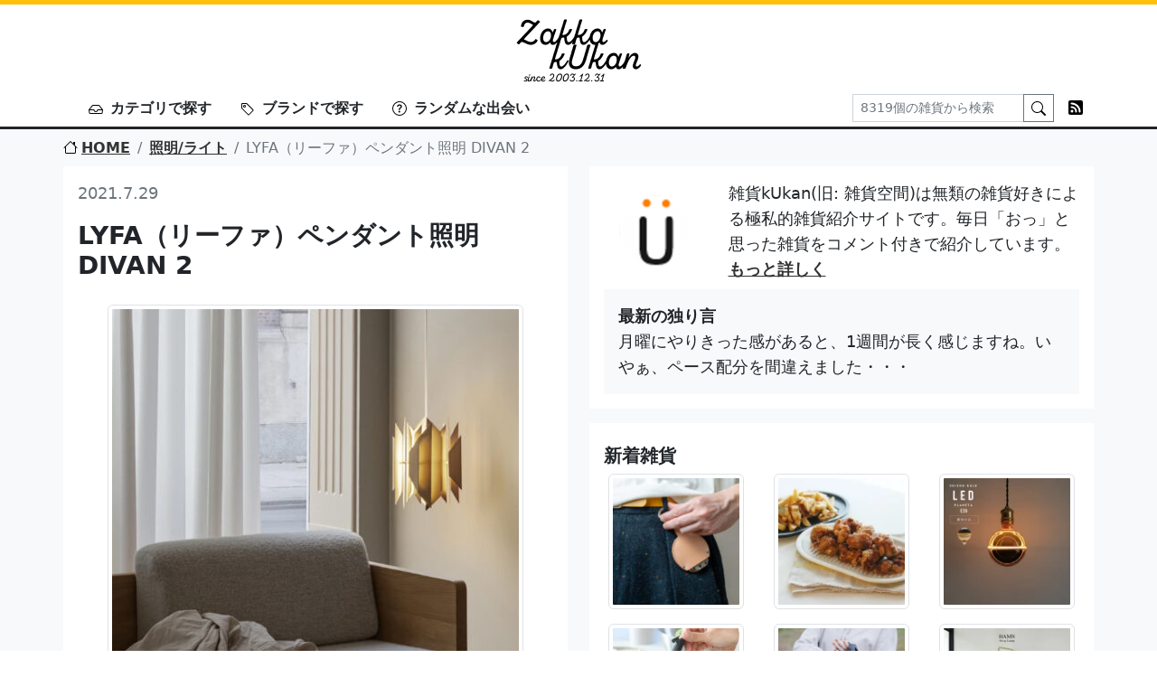

--- FILE ---
content_type: text/html; charset=UTF-8
request_url: https://www.zakkaz.com/post/13056
body_size: 14706
content:
<!DOCTYPE html>
<html lang="ja">
<head>
<meta http-equiv="Content-Type" content="text/html; charset=UTF-8" />
<meta name="viewport" content="width=device-width, initial-scale=1.0">
<meta http-equiv="X-UA-Compatible" content="IE=edge">

<title>雑貨kUkan | 雑貨好きのための雑貨紹介サイト。インテリア・キッチン・生活雑貨情報満載</title>

		<!-- All in One SEO 4.9.3 - aioseo.com -->
	<meta name="description" content="さざなみ さざなみをイメージしたそうですが、すごいですね どうやったらこんなデザインが降ってくるか不明ですが、" />
	<meta name="robots" content="max-image-preview:large" />
	<meta name="author" content="zakkaz_webmaster"/>
	<meta name="keywords" content="照明/ライト" />
	<link rel="canonical" href="https://www.zakkaz.com/post/13056" />
	<meta name="generator" content="All in One SEO (AIOSEO) 4.9.3" />
		<meta property="og:locale" content="ja_JP" />
		<meta property="og:site_name" content="雑貨kUkan | 雑貨好きのための雑貨紹介サイト。インテリア・キッチン・生活雑貨情報満載" />
		<meta property="og:type" content="article" />
		<meta property="og:title" content="LYFA（リーファ）ペンダント照明 DIVAN 2 | 雑貨kUkan" />
		<meta property="og:description" content="さざなみ さざなみをイメージしたそうですが、すごいですね どうやったらこんなデザインが降ってくるか不明ですが、" />
		<meta property="og:url" content="https://www.zakkaz.com/post/13056" />
		<meta property="article:published_time" content="2021-07-28T15:00:40+00:00" />
		<meta property="article:modified_time" content="2021-07-28T10:46:10+00:00" />
		<meta name="twitter:card" content="summary" />
		<meta name="twitter:title" content="LYFA（リーファ）ペンダント照明 DIVAN 2 | 雑貨kUkan" />
		<meta name="twitter:description" content="さざなみ さざなみをイメージしたそうですが、すごいですね どうやったらこんなデザインが降ってくるか不明ですが、" />
		<script type="application/ld+json" class="aioseo-schema">
			{"@context":"https:\/\/schema.org","@graph":[{"@type":"Article","@id":"https:\/\/www.zakkaz.com\/post\/13056#article","name":"LYFA\uff08\u30ea\u30fc\u30d5\u30a1\uff09\u30da\u30f3\u30c0\u30f3\u30c8\u7167\u660e DIVAN 2 | \u96d1\u8ca8kUkan","headline":"LYFA\uff08\u30ea\u30fc\u30d5\u30a1\uff09\u30da\u30f3\u30c0\u30f3\u30c8\u7167\u660e DIVAN 2","author":{"@id":"https:\/\/www.zakkaz.com\/post\/author\/zakkaz_webmaster#author"},"publisher":{"@id":"https:\/\/www.zakkaz.com\/#organization"},"image":{"@type":"ImageObject","url":"\/pictures\/2021\/07\/210729-1-1.jpeg","@id":"https:\/\/www.zakkaz.com\/post\/13056\/#articleImage","width":500,"height":500,"caption":"LYFA\uff08\u30ea\u30fc\u30d5\u30a1\uff09\u30da\u30f3\u30c0\u30f3\u30c8\u7167\u660e DIVAN 2"},"datePublished":"2021-07-29T00:00:40+09:00","dateModified":"2021-07-28T19:46:10+09:00","inLanguage":"ja","mainEntityOfPage":{"@id":"https:\/\/www.zakkaz.com\/post\/13056#webpage"},"isPartOf":{"@id":"https:\/\/www.zakkaz.com\/post\/13056#webpage"},"articleSection":"\u7167\u660e\/\u30e9\u30a4\u30c8"},{"@type":"BreadcrumbList","@id":"https:\/\/www.zakkaz.com\/post\/13056#breadcrumblist","itemListElement":[{"@type":"ListItem","@id":"https:\/\/www.zakkaz.com#listItem","position":1,"name":"Home","item":"https:\/\/www.zakkaz.com","nextItem":{"@type":"ListItem","@id":"https:\/\/www.zakkaz.com\/category\/210#listItem","name":"\u7167\u660e\/\u30e9\u30a4\u30c8"}},{"@type":"ListItem","@id":"https:\/\/www.zakkaz.com\/category\/210#listItem","position":2,"name":"\u7167\u660e\/\u30e9\u30a4\u30c8","item":"https:\/\/www.zakkaz.com\/category\/210","nextItem":{"@type":"ListItem","@id":"https:\/\/www.zakkaz.com\/post\/13056#listItem","name":"LYFA\uff08\u30ea\u30fc\u30d5\u30a1\uff09\u30da\u30f3\u30c0\u30f3\u30c8\u7167\u660e DIVAN 2"},"previousItem":{"@type":"ListItem","@id":"https:\/\/www.zakkaz.com#listItem","name":"Home"}},{"@type":"ListItem","@id":"https:\/\/www.zakkaz.com\/post\/13056#listItem","position":3,"name":"LYFA\uff08\u30ea\u30fc\u30d5\u30a1\uff09\u30da\u30f3\u30c0\u30f3\u30c8\u7167\u660e DIVAN 2","previousItem":{"@type":"ListItem","@id":"https:\/\/www.zakkaz.com\/category\/210#listItem","name":"\u7167\u660e\/\u30e9\u30a4\u30c8"}}]},{"@type":"Organization","@id":"https:\/\/www.zakkaz.com\/#organization","name":"\u96d1\u8ca8kUkan","description":"\u96d1\u8ca8\u597d\u304d\u306e\u305f\u3081\u306e\u96d1\u8ca8\u7d39\u4ecb\u30b5\u30a4\u30c8\u3002\u30a4\u30f3\u30c6\u30ea\u30a2\u30fb\u30ad\u30c3\u30c1\u30f3\u30fb\u751f\u6d3b\u96d1\u8ca8\u60c5\u5831\u6e80\u8f09","url":"https:\/\/www.zakkaz.com\/"},{"@type":"Person","@id":"https:\/\/www.zakkaz.com\/post\/author\/zakkaz_webmaster#author","url":"https:\/\/www.zakkaz.com\/post\/author\/zakkaz_webmaster","name":"zakkaz_webmaster","image":{"@type":"ImageObject","@id":"https:\/\/www.zakkaz.com\/post\/13056#authorImage","url":"https:\/\/secure.gravatar.com\/avatar\/07d77567f63b34a5f4690ef9c4e19d19fee2257f27bfca3729669699005b4524?s=96&d=mm&r=g","width":96,"height":96,"caption":"zakkaz_webmaster"}},{"@type":"WebPage","@id":"https:\/\/www.zakkaz.com\/post\/13056#webpage","url":"https:\/\/www.zakkaz.com\/post\/13056","name":"LYFA\uff08\u30ea\u30fc\u30d5\u30a1\uff09\u30da\u30f3\u30c0\u30f3\u30c8\u7167\u660e DIVAN 2 | \u96d1\u8ca8kUkan","description":"\u3055\u3056\u306a\u307f \u3055\u3056\u306a\u307f\u3092\u30a4\u30e1\u30fc\u30b8\u3057\u305f\u305d\u3046\u3067\u3059\u304c\u3001\u3059\u3054\u3044\u3067\u3059\u306d \u3069\u3046\u3084\u3063\u305f\u3089\u3053\u3093\u306a\u30c7\u30b6\u30a4\u30f3\u304c\u964d\u3063\u3066\u304f\u308b\u304b\u4e0d\u660e\u3067\u3059\u304c\u3001","inLanguage":"ja","isPartOf":{"@id":"https:\/\/www.zakkaz.com\/#website"},"breadcrumb":{"@id":"https:\/\/www.zakkaz.com\/post\/13056#breadcrumblist"},"author":{"@id":"https:\/\/www.zakkaz.com\/post\/author\/zakkaz_webmaster#author"},"creator":{"@id":"https:\/\/www.zakkaz.com\/post\/author\/zakkaz_webmaster#author"},"datePublished":"2021-07-29T00:00:40+09:00","dateModified":"2021-07-28T19:46:10+09:00"},{"@type":"WebSite","@id":"https:\/\/www.zakkaz.com\/#website","url":"https:\/\/www.zakkaz.com\/","name":"\u96d1\u8ca8kUkan","description":"\u96d1\u8ca8\u597d\u304d\u306e\u305f\u3081\u306e\u96d1\u8ca8\u7d39\u4ecb\u30b5\u30a4\u30c8\u3002\u30a4\u30f3\u30c6\u30ea\u30a2\u30fb\u30ad\u30c3\u30c1\u30f3\u30fb\u751f\u6d3b\u96d1\u8ca8\u60c5\u5831\u6e80\u8f09","inLanguage":"ja","publisher":{"@id":"https:\/\/www.zakkaz.com\/#organization"}}]}
		</script>
		<!-- All in One SEO -->

<link rel="alternate" title="oEmbed (JSON)" type="application/json+oembed" href="https://www.zakkaz.com/wp-json/oembed/1.0/embed?url=https%3A%2F%2Fwww.zakkaz.com%2Fpost%2F13056" />
<link rel="alternate" title="oEmbed (XML)" type="text/xml+oembed" href="https://www.zakkaz.com/wp-json/oembed/1.0/embed?url=https%3A%2F%2Fwww.zakkaz.com%2Fpost%2F13056&#038;format=xml" />
<style id='wp-img-auto-sizes-contain-inline-css' type='text/css'>
img:is([sizes=auto i],[sizes^="auto," i]){contain-intrinsic-size:3000px 1500px}
/*# sourceURL=wp-img-auto-sizes-contain-inline-css */
</style>
<style id='wp-emoji-styles-inline-css' type='text/css'>

	img.wp-smiley, img.emoji {
		display: inline !important;
		border: none !important;
		box-shadow: none !important;
		height: 1em !important;
		width: 1em !important;
		margin: 0 0.07em !important;
		vertical-align: -0.1em !important;
		background: none !important;
		padding: 0 !important;
	}
/*# sourceURL=wp-emoji-styles-inline-css */
</style>
<style id='wp-block-library-inline-css' type='text/css'>
:root{--wp-block-synced-color:#7a00df;--wp-block-synced-color--rgb:122,0,223;--wp-bound-block-color:var(--wp-block-synced-color);--wp-editor-canvas-background:#ddd;--wp-admin-theme-color:#007cba;--wp-admin-theme-color--rgb:0,124,186;--wp-admin-theme-color-darker-10:#006ba1;--wp-admin-theme-color-darker-10--rgb:0,107,160.5;--wp-admin-theme-color-darker-20:#005a87;--wp-admin-theme-color-darker-20--rgb:0,90,135;--wp-admin-border-width-focus:2px}@media (min-resolution:192dpi){:root{--wp-admin-border-width-focus:1.5px}}.wp-element-button{cursor:pointer}:root .has-very-light-gray-background-color{background-color:#eee}:root .has-very-dark-gray-background-color{background-color:#313131}:root .has-very-light-gray-color{color:#eee}:root .has-very-dark-gray-color{color:#313131}:root .has-vivid-green-cyan-to-vivid-cyan-blue-gradient-background{background:linear-gradient(135deg,#00d084,#0693e3)}:root .has-purple-crush-gradient-background{background:linear-gradient(135deg,#34e2e4,#4721fb 50%,#ab1dfe)}:root .has-hazy-dawn-gradient-background{background:linear-gradient(135deg,#faaca8,#dad0ec)}:root .has-subdued-olive-gradient-background{background:linear-gradient(135deg,#fafae1,#67a671)}:root .has-atomic-cream-gradient-background{background:linear-gradient(135deg,#fdd79a,#004a59)}:root .has-nightshade-gradient-background{background:linear-gradient(135deg,#330968,#31cdcf)}:root .has-midnight-gradient-background{background:linear-gradient(135deg,#020381,#2874fc)}:root{--wp--preset--font-size--normal:16px;--wp--preset--font-size--huge:42px}.has-regular-font-size{font-size:1em}.has-larger-font-size{font-size:2.625em}.has-normal-font-size{font-size:var(--wp--preset--font-size--normal)}.has-huge-font-size{font-size:var(--wp--preset--font-size--huge)}.has-text-align-center{text-align:center}.has-text-align-left{text-align:left}.has-text-align-right{text-align:right}.has-fit-text{white-space:nowrap!important}#end-resizable-editor-section{display:none}.aligncenter{clear:both}.items-justified-left{justify-content:flex-start}.items-justified-center{justify-content:center}.items-justified-right{justify-content:flex-end}.items-justified-space-between{justify-content:space-between}.screen-reader-text{border:0;clip-path:inset(50%);height:1px;margin:-1px;overflow:hidden;padding:0;position:absolute;width:1px;word-wrap:normal!important}.screen-reader-text:focus{background-color:#ddd;clip-path:none;color:#444;display:block;font-size:1em;height:auto;left:5px;line-height:normal;padding:15px 23px 14px;text-decoration:none;top:5px;width:auto;z-index:100000}html :where(.has-border-color){border-style:solid}html :where([style*=border-top-color]){border-top-style:solid}html :where([style*=border-right-color]){border-right-style:solid}html :where([style*=border-bottom-color]){border-bottom-style:solid}html :where([style*=border-left-color]){border-left-style:solid}html :where([style*=border-width]){border-style:solid}html :where([style*=border-top-width]){border-top-style:solid}html :where([style*=border-right-width]){border-right-style:solid}html :where([style*=border-bottom-width]){border-bottom-style:solid}html :where([style*=border-left-width]){border-left-style:solid}html :where(img[class*=wp-image-]){height:auto;max-width:100%}:where(figure){margin:0 0 1em}html :where(.is-position-sticky){--wp-admin--admin-bar--position-offset:var(--wp-admin--admin-bar--height,0px)}@media screen and (max-width:600px){html :where(.is-position-sticky){--wp-admin--admin-bar--position-offset:0px}}

/*# sourceURL=wp-block-library-inline-css */
</style><style id='global-styles-inline-css' type='text/css'>
:root{--wp--preset--aspect-ratio--square: 1;--wp--preset--aspect-ratio--4-3: 4/3;--wp--preset--aspect-ratio--3-4: 3/4;--wp--preset--aspect-ratio--3-2: 3/2;--wp--preset--aspect-ratio--2-3: 2/3;--wp--preset--aspect-ratio--16-9: 16/9;--wp--preset--aspect-ratio--9-16: 9/16;--wp--preset--color--black: #000000;--wp--preset--color--cyan-bluish-gray: #abb8c3;--wp--preset--color--white: #ffffff;--wp--preset--color--pale-pink: #f78da7;--wp--preset--color--vivid-red: #cf2e2e;--wp--preset--color--luminous-vivid-orange: #ff6900;--wp--preset--color--luminous-vivid-amber: #fcb900;--wp--preset--color--light-green-cyan: #7bdcb5;--wp--preset--color--vivid-green-cyan: #00d084;--wp--preset--color--pale-cyan-blue: #8ed1fc;--wp--preset--color--vivid-cyan-blue: #0693e3;--wp--preset--color--vivid-purple: #9b51e0;--wp--preset--gradient--vivid-cyan-blue-to-vivid-purple: linear-gradient(135deg,rgb(6,147,227) 0%,rgb(155,81,224) 100%);--wp--preset--gradient--light-green-cyan-to-vivid-green-cyan: linear-gradient(135deg,rgb(122,220,180) 0%,rgb(0,208,130) 100%);--wp--preset--gradient--luminous-vivid-amber-to-luminous-vivid-orange: linear-gradient(135deg,rgb(252,185,0) 0%,rgb(255,105,0) 100%);--wp--preset--gradient--luminous-vivid-orange-to-vivid-red: linear-gradient(135deg,rgb(255,105,0) 0%,rgb(207,46,46) 100%);--wp--preset--gradient--very-light-gray-to-cyan-bluish-gray: linear-gradient(135deg,rgb(238,238,238) 0%,rgb(169,184,195) 100%);--wp--preset--gradient--cool-to-warm-spectrum: linear-gradient(135deg,rgb(74,234,220) 0%,rgb(151,120,209) 20%,rgb(207,42,186) 40%,rgb(238,44,130) 60%,rgb(251,105,98) 80%,rgb(254,248,76) 100%);--wp--preset--gradient--blush-light-purple: linear-gradient(135deg,rgb(255,206,236) 0%,rgb(152,150,240) 100%);--wp--preset--gradient--blush-bordeaux: linear-gradient(135deg,rgb(254,205,165) 0%,rgb(254,45,45) 50%,rgb(107,0,62) 100%);--wp--preset--gradient--luminous-dusk: linear-gradient(135deg,rgb(255,203,112) 0%,rgb(199,81,192) 50%,rgb(65,88,208) 100%);--wp--preset--gradient--pale-ocean: linear-gradient(135deg,rgb(255,245,203) 0%,rgb(182,227,212) 50%,rgb(51,167,181) 100%);--wp--preset--gradient--electric-grass: linear-gradient(135deg,rgb(202,248,128) 0%,rgb(113,206,126) 100%);--wp--preset--gradient--midnight: linear-gradient(135deg,rgb(2,3,129) 0%,rgb(40,116,252) 100%);--wp--preset--font-size--small: 13px;--wp--preset--font-size--medium: 20px;--wp--preset--font-size--large: 36px;--wp--preset--font-size--x-large: 42px;--wp--preset--spacing--20: 0.44rem;--wp--preset--spacing--30: 0.67rem;--wp--preset--spacing--40: 1rem;--wp--preset--spacing--50: 1.5rem;--wp--preset--spacing--60: 2.25rem;--wp--preset--spacing--70: 3.38rem;--wp--preset--spacing--80: 5.06rem;--wp--preset--shadow--natural: 6px 6px 9px rgba(0, 0, 0, 0.2);--wp--preset--shadow--deep: 12px 12px 50px rgba(0, 0, 0, 0.4);--wp--preset--shadow--sharp: 6px 6px 0px rgba(0, 0, 0, 0.2);--wp--preset--shadow--outlined: 6px 6px 0px -3px rgb(255, 255, 255), 6px 6px rgb(0, 0, 0);--wp--preset--shadow--crisp: 6px 6px 0px rgb(0, 0, 0);}:where(.is-layout-flex){gap: 0.5em;}:where(.is-layout-grid){gap: 0.5em;}body .is-layout-flex{display: flex;}.is-layout-flex{flex-wrap: wrap;align-items: center;}.is-layout-flex > :is(*, div){margin: 0;}body .is-layout-grid{display: grid;}.is-layout-grid > :is(*, div){margin: 0;}:where(.wp-block-columns.is-layout-flex){gap: 2em;}:where(.wp-block-columns.is-layout-grid){gap: 2em;}:where(.wp-block-post-template.is-layout-flex){gap: 1.25em;}:where(.wp-block-post-template.is-layout-grid){gap: 1.25em;}.has-black-color{color: var(--wp--preset--color--black) !important;}.has-cyan-bluish-gray-color{color: var(--wp--preset--color--cyan-bluish-gray) !important;}.has-white-color{color: var(--wp--preset--color--white) !important;}.has-pale-pink-color{color: var(--wp--preset--color--pale-pink) !important;}.has-vivid-red-color{color: var(--wp--preset--color--vivid-red) !important;}.has-luminous-vivid-orange-color{color: var(--wp--preset--color--luminous-vivid-orange) !important;}.has-luminous-vivid-amber-color{color: var(--wp--preset--color--luminous-vivid-amber) !important;}.has-light-green-cyan-color{color: var(--wp--preset--color--light-green-cyan) !important;}.has-vivid-green-cyan-color{color: var(--wp--preset--color--vivid-green-cyan) !important;}.has-pale-cyan-blue-color{color: var(--wp--preset--color--pale-cyan-blue) !important;}.has-vivid-cyan-blue-color{color: var(--wp--preset--color--vivid-cyan-blue) !important;}.has-vivid-purple-color{color: var(--wp--preset--color--vivid-purple) !important;}.has-black-background-color{background-color: var(--wp--preset--color--black) !important;}.has-cyan-bluish-gray-background-color{background-color: var(--wp--preset--color--cyan-bluish-gray) !important;}.has-white-background-color{background-color: var(--wp--preset--color--white) !important;}.has-pale-pink-background-color{background-color: var(--wp--preset--color--pale-pink) !important;}.has-vivid-red-background-color{background-color: var(--wp--preset--color--vivid-red) !important;}.has-luminous-vivid-orange-background-color{background-color: var(--wp--preset--color--luminous-vivid-orange) !important;}.has-luminous-vivid-amber-background-color{background-color: var(--wp--preset--color--luminous-vivid-amber) !important;}.has-light-green-cyan-background-color{background-color: var(--wp--preset--color--light-green-cyan) !important;}.has-vivid-green-cyan-background-color{background-color: var(--wp--preset--color--vivid-green-cyan) !important;}.has-pale-cyan-blue-background-color{background-color: var(--wp--preset--color--pale-cyan-blue) !important;}.has-vivid-cyan-blue-background-color{background-color: var(--wp--preset--color--vivid-cyan-blue) !important;}.has-vivid-purple-background-color{background-color: var(--wp--preset--color--vivid-purple) !important;}.has-black-border-color{border-color: var(--wp--preset--color--black) !important;}.has-cyan-bluish-gray-border-color{border-color: var(--wp--preset--color--cyan-bluish-gray) !important;}.has-white-border-color{border-color: var(--wp--preset--color--white) !important;}.has-pale-pink-border-color{border-color: var(--wp--preset--color--pale-pink) !important;}.has-vivid-red-border-color{border-color: var(--wp--preset--color--vivid-red) !important;}.has-luminous-vivid-orange-border-color{border-color: var(--wp--preset--color--luminous-vivid-orange) !important;}.has-luminous-vivid-amber-border-color{border-color: var(--wp--preset--color--luminous-vivid-amber) !important;}.has-light-green-cyan-border-color{border-color: var(--wp--preset--color--light-green-cyan) !important;}.has-vivid-green-cyan-border-color{border-color: var(--wp--preset--color--vivid-green-cyan) !important;}.has-pale-cyan-blue-border-color{border-color: var(--wp--preset--color--pale-cyan-blue) !important;}.has-vivid-cyan-blue-border-color{border-color: var(--wp--preset--color--vivid-cyan-blue) !important;}.has-vivid-purple-border-color{border-color: var(--wp--preset--color--vivid-purple) !important;}.has-vivid-cyan-blue-to-vivid-purple-gradient-background{background: var(--wp--preset--gradient--vivid-cyan-blue-to-vivid-purple) !important;}.has-light-green-cyan-to-vivid-green-cyan-gradient-background{background: var(--wp--preset--gradient--light-green-cyan-to-vivid-green-cyan) !important;}.has-luminous-vivid-amber-to-luminous-vivid-orange-gradient-background{background: var(--wp--preset--gradient--luminous-vivid-amber-to-luminous-vivid-orange) !important;}.has-luminous-vivid-orange-to-vivid-red-gradient-background{background: var(--wp--preset--gradient--luminous-vivid-orange-to-vivid-red) !important;}.has-very-light-gray-to-cyan-bluish-gray-gradient-background{background: var(--wp--preset--gradient--very-light-gray-to-cyan-bluish-gray) !important;}.has-cool-to-warm-spectrum-gradient-background{background: var(--wp--preset--gradient--cool-to-warm-spectrum) !important;}.has-blush-light-purple-gradient-background{background: var(--wp--preset--gradient--blush-light-purple) !important;}.has-blush-bordeaux-gradient-background{background: var(--wp--preset--gradient--blush-bordeaux) !important;}.has-luminous-dusk-gradient-background{background: var(--wp--preset--gradient--luminous-dusk) !important;}.has-pale-ocean-gradient-background{background: var(--wp--preset--gradient--pale-ocean) !important;}.has-electric-grass-gradient-background{background: var(--wp--preset--gradient--electric-grass) !important;}.has-midnight-gradient-background{background: var(--wp--preset--gradient--midnight) !important;}.has-small-font-size{font-size: var(--wp--preset--font-size--small) !important;}.has-medium-font-size{font-size: var(--wp--preset--font-size--medium) !important;}.has-large-font-size{font-size: var(--wp--preset--font-size--large) !important;}.has-x-large-font-size{font-size: var(--wp--preset--font-size--x-large) !important;}
/*# sourceURL=global-styles-inline-css */
</style>

<style id='classic-theme-styles-inline-css' type='text/css'>
/*! This file is auto-generated */
.wp-block-button__link{color:#fff;background-color:#32373c;border-radius:9999px;box-shadow:none;text-decoration:none;padding:calc(.667em + 2px) calc(1.333em + 2px);font-size:1.125em}.wp-block-file__button{background:#32373c;color:#fff;text-decoration:none}
/*# sourceURL=/wp-includes/css/classic-themes.min.css */
</style>
<link rel="https://api.w.org/" href="https://www.zakkaz.com/wp-json/" /><link rel="alternate" title="JSON" type="application/json" href="https://www.zakkaz.com/wp-json/wp/v2/posts/13056" /><link rel="alternate" type="application/rss+xml" title="雑貨kUkan" href="https://feeds.feedburner.com/zakkaz">
<meta name="google-site-verification" content="k7fXycw0stamsr_vl_gP8N_V2TGvZ32QpMGgJYNDuYg" />
<link href="https://cdn.jsdelivr.net/npm/bootstrap@5.2.1/dist/css/bootstrap.min.css" rel="stylesheet" integrity="sha384-iYQeCzEYFbKjA/T2uDLTpkwGzCiq6soy8tYaI1GyVh/UjpbCx/TYkiZhlZB6+fzT" crossorigin="anonymous">
<link rel="stylesheet" href="/css/ver2.css">
</head>

<body>
<div id="page-top"></div>
<h1 class="text-center border-top border-5 border-warning pt-3">
  <a href="/"><img src="/img/logo.png" alt="雑貨kUkan" width="138" height="70"></a>
</h1>
<nav class="navbar navbar-expand-lg border-bottom border-3 border-dark p-0">
  <div class="container">
    <button class="navbar-toggler p-0 ms-0 mb-2 border-0" type="button" data-bs-toggle="collapse" data-bs-target="#headerNavi" aria-controls="headerNavi" aria-expanded="false" aria-label="Toggle navigation">
      <span class="navbar-toggler-icon"></span>
    </button>
    <div class="collapse navbar-collapse" id="headerNavi">
      <ul class="navbar-nav me-auto mb-2 mb-lg-0">
        <li class="nav-item px-2 fs-6">
          <a class="nav-link fw-bold text-dark" href="#" data-bs-toggle="modal" data-bs-target="#categoryModal"><span class="me-2"><img src="/img/inbox.svg" width="16" height="16"></span>カテゴリで探す</a>
        </li>
        <li class="nav-item px-2 fs-6">
          <a class="nav-link fw-bold text-dark" href="#" data-bs-toggle="modal" data-bs-target="#tagModal"><span class="me-2"><img src="/img/tag.svg" width="16" height="16"></span>ブランドで探す</a>
        </li>
                <li class="nav-item px-2 fs-6">
          <a class="nav-link fw-bold text-dark" href="https://www.zakkaz.com/post/1750"><span class="me-2"><img style="margin-bottom: 2px;" src="/img/question-circle.svg" width="16" height="16"></span>ランダムな出会い</a>
        </li>
              </ul>
            <form class="d-flex" role="search" method="get" action="/">
        <div class="input-group">
          <input name="s" class="form-control form-control-sm rounded-0" type="search" placeholder="8319個の雑貨から検索" value="" aria-label="Search">
          <button class="btn btn-sm btn-outline-secondary rounded-0" type="submit"><img src="/img/search.svg" width="16" height="16"></button>
        </div>
        <!-- <span class="ms-3"><a href="https://twitter.com/ZakkaKukan" target="_blank"><img src="/img/twitter.svg" width="16" height="16"></a></span> -->
        <span class="ms-3"><a href="https://feeds.feedburner.com/zakkaz" target="_blank"><img src="/img/rss-fill.svg" width="16" height="16"></a></span>
      </form>
      <div class="d-block d-sm-none">&nbsp;</div>
    </div>
  </div>
</nav>
<div class="container-fluid bg-light">
  <div class="container px-0">
    <nav aria-label="breadcrumb">
	<ol class="breadcrumb pt-2 mb-0 fs-6">
			<li class="breadcrumb-item"><a href="/"><span class="me-1"><img src="/img/house.svg" style="margin-bottom: 4px;" width="16" height="16"></span>HOME</a></li>
					<li class="breadcrumb-item"><a href="https://www.zakkaz.com/category/210" rel="category tag">照明/ライト</a></li>
			<li class="breadcrumb-item active">LYFA（リーファ）ペンダント照明 DIVAN 2</li>
				</ol>
</nav>
  </div>
</div>

<div class="container-fluid bg-light py-2 pb-4">
	<div class="container px-0">
		<div class="row">
			<div class="col-12 col-sm-6">
			<div class="bg-white mb-3 p-3">
	<div class="text-muted">2021.7.29</div>
	<h2 class="fs-3 fw-bold mt-3">LYFA（リーファ）ペンダント照明 DIVAN 2</h2>
	<div class="a"><a href="https://pt.afl.rakuten.co.jp/c/037b2e03.355ee38c/?url=https%3a%2f%2fitem.rakuten.co.jp%2fe-yamagiwa%2f703divan2-brass-700%2f"><img decoding="async" src="/pictures/2021/07/210729-1-1-450x450.jpeg" alt="LYFA（リーファ）ペンダント照明 DIVAN 2" class="img-responsive" /></a></div>
<div class="b">さざなみ</div>
<p>さざなみをイメージしたそうですが、すごいですね</p>
<p>どうやったらこんなデザインが降ってくるか不明ですが、このインパクト、すごいです。</p>
<div class="a"><a href="https://pt.afl.rakuten.co.jp/c/037b2e03.355ee38c/?url=https%3a%2f%2fitem.rakuten.co.jp%2fe-yamagiwa%2f703divan2-brass-700%2f"><img decoding="async" src="/pictures/2021/07/210729-1-2-450x450.jpeg" alt="LYFA（リーファ）ペンダント照明 DIVAN 2" class="img-responsive" /></a></div>
<p>真鍮が重なりあって生み出す陰影と反射が、部屋の中の視線を全部集めてしまいそうなぐらい美しいです。</p>
<p><a href="https://pt.afl.rakuten.co.jp/c/037b2e03.355ee38c/?url=https%3a%2f%2fitem.rakuten.co.jp%2fe-yamagiwa%2f703divan2-brass-700%2f">e-yamagiwaで発見</a>。1595000円也</p>
<div class="entry-comment"><b>管理人の独り言</b><br />水やりって、かなり水がもったいないですよね。当たり前のことですが、水資源が枯渇してくると色々大変そうです。</div>
	<div class="pt-4 py-1 fs-6">
		<span class="me-2"><img src="/img/inbox.svg" width="16" height="16"></span><a href="https://www.zakkaz.com/category/210" rel="category tag">照明/ライト</a>		<span class="mx-2"><img src="/img/tag.svg" width="16" height="16"></span>	</div>
</div>

<div class="bg-white mb-3 p-3 pb-1">
	<h3 class="fs-5 fw-bold mt-2">関連する雑貨達</h3>
	<div class="row">
				<div class="col-6 col-sm-4 mb-2 text-center">
			<a href="https://www.zakkaz.com/post/16863"><img src="/pictures/2024/11/241108-1-1-150x150.webp" class="img-thumbnail" width="150" height="150" alt="HAMPSHIRE / ハンプシャー APROZ / アプロス ペンダントライト"></a>
		</div>
				<div class="col-6 col-sm-4 mb-2 text-center">
			<a href="https://www.zakkaz.com/post/4352"><img src="/pictures/2014/01/140102-1-1-150x150.jpg" class="img-thumbnail" width="150" height="150" alt="質感勝負。フロス/FLOS テーブルスタンド照明 TATOU T1"></a>
		</div>
				<div class="col-6 col-sm-4 mb-2 text-center">
			<a href="https://www.zakkaz.com/post/12964"><img src="/pictures/2021/06/210630-1-1-150x150.jpeg" class="img-thumbnail" width="150" height="150" alt="designtree ペンダント照明 FRANKIE"></a>
		</div>
				<div class="col-6 col-sm-4 mb-2 text-center">
			<a href="https://www.zakkaz.com/post/7448"><img src="/pictures/2016/09/160915-1-1-150x150.jpg" class="img-thumbnail" width="150" height="150" alt="非常時も日常も。rcube LED トーチライト／懐中電灯"></a>
		</div>
				<div class="col-6 col-sm-4 mb-2 text-center">
			<a href="https://www.zakkaz.com/post/14151"><img src="/pictures/2022/07/220712-1-1-150x150.jpeg" class="img-thumbnail" width="150" height="150" alt="BIG TUBE NOSTALGIA LED Bulb / WEST VILLAGE TOKYO"></a>
		</div>
				<div class="col-6 col-sm-4 mb-2 text-center">
			<a href="https://www.zakkaz.com/post/6607"><img src="/pictures/2015/12/151222-1-1-150x150.jpg" class="img-thumbnail" width="150" height="150" alt="調光機能付きLED電球。nanoleaf　broom"></a>
		</div>
			</div>
	<div class="text-center mb-3"><a href="https://www.zakkaz.com/category/210">照明/ライトをもっと見る</a></div>
</div>
			</div>
			<div class="col-12 col-sm-6">
				<div class="bg-white mb-3 p-3">
	<div class="row">
		<div class="col-12 col-sm-3 text-center pt-3 pb-2 "><img src="/img/icon.png" width="80" height="80"></div>
		<div class="col-12 col-sm-9">雑貨kUkan(旧: 雑貨空間)は無類の雑貨好きによる極私的雑貨紹介サイトです。毎日「おっ」と思った雑貨をコメント付きで紹介しています。<a href="/about">もっと詳しく</a></div>
	</div>
		<div class="bg-light mt-2 p-3">
	<b>最新の独り言</b><br>月曜にやりきった感があると、1週間が長く感じますね。いやぁ、ペース配分を間違えました・・・	</div>
	</div>

<div class="bg-white mb-3 p-3">
	<h3 class="fs-5 fw-bold mt-2">新着雑貨</h3>
	<div class="row">
				<div class="col-6 col-sm-4 mb-3 text-center">
			<a href="https://www.zakkaz.com/post/18247"><img src="/pictures/2026/01/260120-1-1-150x150.jpg" class="img-thumbnail" width="150" height="150" alt="ワイヤー＋革のキーホルダー。KEYDISK"></a>
		</div>
				<div class="col-6 col-sm-4 mb-3 text-center">
			<a href="https://www.zakkaz.com/post/18244"><img src="/pictures/2026/01/260119-1-1-150x150.webp" class="img-thumbnail" width="150" height="150" alt="揚げ物皿。かもしか道具店 からあげのプレート"></a>
		</div>
				<div class="col-6 col-sm-4 mb-3 text-center">
			<a href="https://www.zakkaz.com/post/18241"><img src="/pictures/2026/01/260118-1-1-150x150.webp" class="img-thumbnail" width="150" height="150" alt="惑星電球。Edison Bulb LED E26 / PLANETA"></a>
		</div>
				<div class="col-6 col-sm-4 mb-3 text-center">
			<a href="https://www.zakkaz.com/post/18238"><img src="/pictures/2026/01/260117-1-1-150x150.webp" class="img-thumbnail" width="150" height="150" alt="レンジで簡単 ホットサンドメーカー レンジグリル"></a>
		</div>
				<div class="col-6 col-sm-4 mb-3 text-center">
			<a href="https://www.zakkaz.com/post/18235"><img src="/pictures/2026/01/260116-1-1-150x150.jpg" class="img-thumbnail" width="150" height="150" alt="mina SIWA bag / minä perhonen"></a>
		</div>
				<div class="col-6 col-sm-4 mb-3 text-center">
			<a href="https://www.zakkaz.com/post/18232"><img src="/pictures/2026/01/260115-1-1-150x150.webp" class="img-thumbnail" width="150" height="150" alt="クランプ照明。WEST VILLAGE TOKYO / HAMN Sway Lamp"></a>
		</div>
				<div class="col-6 col-sm-4 mb-3 text-center">
			<a href="https://www.zakkaz.com/post/18227"><img src="/pictures/2026/01/260114-1-1-1-150x150.webp" class="img-thumbnail" width="150" height="150" alt="バターナイフ・あんベラ／ARCOS アルコス"></a>
		</div>
				<div class="col-6 col-sm-4 mb-3 text-center">
			<a href="https://www.zakkaz.com/post/18223"><img src="/pictures/2026/01/260113-1-1-150x150.jpg" class="img-thumbnail" width="150" height="150" alt="ブックエンドペン立て。TOOLBOOK / TENT"></a>
		</div>
				<div class="col-6 col-sm-4 mb-3 text-center">
			<a href="https://www.zakkaz.com/post/18220"><img src="/pictures/2026/01/260112-1-1-150x150.jpg" class="img-thumbnail" width="150" height="150" alt="玩具リサイクル腕時計。YOT Watch"></a>
		</div>
				<div class="col-6 col-sm-4 mb-3 text-center d-block d-sm-none">
			<a href="https://www.zakkaz.com/post/18217"><img src="/pictures/2026/01/260111-1-1-150x150.webp" class="img-thumbnail" width="150" height="150" alt="保冷 ランチバッグ / kukka ja puu クッカヤプー"></a>
		</div>
			</div>
	<div class="text-center"><a href="/page/1">新着雑貨をもっと見る</a></div>
</div>

<div class="bg-white mb-3 p-3">
	<h3 class="fs-5 fw-bold mt-2">人気雑貨</h3>
		<div class="row mb-2">
		<div class="col-4 col-sm-3">
			<a href="https://www.zakkaz.com/post/18150"><img src="/pictures/2025/12/251222-1-2-150x150.webp" class="img-thumbnail" width="120" height="120" alt="天然木と籐で作った サービングトレイ 飛騨高山 木工 束の間"></a>
		</div>
		<div class="col-8 col-sm-9 d-flex align-items-center">
			<a href="https://www.zakkaz.com/post/18150" title="天然木と籐で作った サービングトレイ 飛騨高山 木工 束の間">天然木と籐で作った サービングトレイ 飛騨高山 木工 束の間</a>
		</div>
	</div>
		<div class="row mb-2">
		<div class="col-4 col-sm-3">
			<a href="https://www.zakkaz.com/post/18192"><img src="/pictures/2026/01/260104-1-1-150x150.jpg" class="img-thumbnail" width="120" height="120" alt="ちょうどよいサイズ。double wall glass"></a>
		</div>
		<div class="col-8 col-sm-9 d-flex align-items-center">
			<a href="https://www.zakkaz.com/post/18192" title="ちょうどよいサイズ。double wall glass">ちょうどよいサイズ。double wall glass</a>
		</div>
	</div>
		<div class="row mb-2">
		<div class="col-4 col-sm-3">
			<a href="https://www.zakkaz.com/post/18185"><img src="/pictures/2025/12/251212-1-1-150x150.webp" class="img-thumbnail" width="120" height="120" alt="2025年度雑貨kUkan大賞"></a>
		</div>
		<div class="col-8 col-sm-9 d-flex align-items-center">
			<a href="https://www.zakkaz.com/post/18185" title="2025年度雑貨kUkan大賞">2025年度雑貨kUkan大賞</a>
		</div>
	</div>
		<div class="row mb-2">
		<div class="col-4 col-sm-3">
			<a href="https://www.zakkaz.com/post/18186"><img src="/pictures/2026/01/260102-1-1-150x150.webp" class="img-thumbnail" width="120" height="120" alt="クリスタル インセンス ホルダー amabro/アマブロ"></a>
		</div>
		<div class="col-8 col-sm-9 d-flex align-items-center">
			<a href="https://www.zakkaz.com/post/18186" title="クリスタル インセンス ホルダー amabro/アマブロ">クリスタル インセンス ホルダー amabro/アマブロ</a>
		</div>
	</div>
		<div class="row mb-2">
		<div class="col-4 col-sm-3">
			<a href="https://www.zakkaz.com/post/18146"><img src="/pictures/2025/12/251220-1-1-150x150.webp" class="img-thumbnail" width="120" height="120" alt="ソリッドなブックスタンド。Tilaa Book Stand"></a>
		</div>
		<div class="col-8 col-sm-9 d-flex align-items-center">
			<a href="https://www.zakkaz.com/post/18146" title="ソリッドなブックスタンド。Tilaa Book Stand">ソリッドなブックスタンド。Tilaa Book Stand</a>
		</div>
	</div>
	</div>

<div class="bg-white mb-3 p-3">
	<h3 class="fs-5 fw-bold mt-2">ランダムな出会い</h3>
				<div class="text-center">
			<a href="https://www.zakkaz.com/post/572" title=""><img src="/pictures/pictures/240_02-450x450.jpg" class="img-thumbnail" alt="マリオネットハンガー　折りたたみハンガー"><br>マリオネットハンガー　折りたたみハンガー</a>
		</div>
				</div>
</div>
			</div>
		</div>
	</div>
</div>

<div class="modal fade" id="categoryModal" tabindex="-1" aria-labelledby="categoryModal" aria-hidden="true">
  <div class="modal-dialog modal-dialog-scrollable">
    <div class="modal-content rounded-0">
      <div class="modal-header rounded-0 border-0 border-top border-5 border-warning">
        <h5 class="modal-title fw-bold fs-6" id="categoryModalLabel"><span class="me-2"><img src="/img/inbox.svg" width="16" height="16"></span>カテゴリで探す</h5>
        <button type="button" class="btn-close" data-bs-dismiss="modal" aria-label="Close"></button>
      </div>
      <div class="modal-body bg-light border-top border-dark border-3">
        <div class="row">
                    <div class="col-12 mb-2">
            <div class="card rounded-0">
              <div class="card-body position-relative">
                <img src="/pictures/2022/03/220324-1-2-450x450.jpeg" width="40" height="40" class="position-absolute" style="left: 3px; top: .6em;">
                <a class="d-block" href="https://www.zakkaz.com/category/380" style="margin-left: 38px;">アウトドア関連</a>
                <div class="position-absolute fw-bold text-muted" style="top: 1em; right: .5em;">304</div>
              </div>
            </div>
          </div>
                    <div class="col-12 mb-2">
            <div class="card rounded-0">
              <div class="card-body position-relative">
                <img src="/pictures/pictures/120617-1-1-450x450.jpg" width="40" height="40" class="position-absolute" style="left: 3px; top: .6em;">
                <a class="d-block" href="https://www.zakkaz.com/category/330" style="margin-left: 38px;">アクセサリー</a>
                <div class="position-absolute fw-bold text-muted" style="top: 1em; right: .5em;">17</div>
              </div>
            </div>
          </div>
                    <div class="col-12 mb-2">
            <div class="card rounded-0">
              <div class="card-body position-relative">
                <img src="/pictures/pictures/563000100_new-150x150.jpg" width="40" height="40" class="position-absolute" style="left: 3px; top: .6em;">
                <a class="d-block" href="https://www.zakkaz.com/category/310" style="margin-left: 38px;">アパレル/靴</a>
                <div class="position-absolute fw-bold text-muted" style="top: 1em; right: .5em;">85</div>
              </div>
            </div>
          </div>
                    <div class="col-12 mb-2">
            <div class="card rounded-0">
              <div class="card-body position-relative">
                <img src="/pictures/2016/10/161010-1-1-150x150.jpg" width="40" height="40" class="position-absolute" style="left: 3px; top: .6em;">
                <a class="d-block" href="https://www.zakkaz.com/category/460" style="margin-left: 38px;">インテリア雑貨</a>
                <div class="position-absolute fw-bold text-muted" style="top: 1em; right: .5em;">646</div>
              </div>
            </div>
          </div>
                    <div class="col-12 mb-2">
            <div class="card rounded-0">
              <div class="card-body position-relative">
                <img src="/pictures/2021/01/210118-1-1-150x150.jpg" width="40" height="40" class="position-absolute" style="left: 3px; top: .6em;">
                <a class="d-block" href="https://www.zakkaz.com/category/240" style="margin-left: 38px;">オーディオ関連</a>
                <div class="position-absolute fw-bold text-muted" style="top: 1em; right: .5em;">82</div>
              </div>
            </div>
          </div>
                    <div class="col-12 mb-2">
            <div class="card rounded-0">
              <div class="card-body position-relative">
                <img src="/pictures/2021/07/210716-1-1-150x150.jpg" width="40" height="40" class="position-absolute" style="left: 3px; top: .6em;">
                <a class="d-block" href="https://www.zakkaz.com/category/450" style="margin-left: 38px;">オブジェ/置物</a>
                <div class="position-absolute fw-bold text-muted" style="top: 1em; right: .5em;">381</div>
              </div>
            </div>
          </div>
                    <div class="col-12 mb-2">
            <div class="card rounded-0">
              <div class="card-body position-relative">
                <img src="/pictures/2018/08/180828-1-1-450x450.jpg" width="40" height="40" class="position-absolute" style="left: 3px; top: .6em;">
                <a class="d-block" href="https://www.zakkaz.com/category/360" style="margin-left: 38px;">おもちゃ</a>
                <div class="position-absolute fw-bold text-muted" style="top: 1em; right: .5em;">251</div>
              </div>
            </div>
          </div>
                    <div class="col-12 mb-2">
            <div class="card rounded-0">
              <div class="card-body position-relative">
                <img src="/img/icon.png" width="40" height="40" class="position-absolute" style="left: 3px; top: .6em;">
                <a class="d-block" href="https://www.zakkaz.com/category/440" style="margin-left: 38px;">お知らせ</a>
                <div class="position-absolute fw-bold text-muted" style="top: 1em; right: .5em;">33</div>
              </div>
            </div>
          </div>
                    <div class="col-12 mb-2">
            <div class="card rounded-0">
              <div class="card-body position-relative">
                <img src="/pictures/2021/09/211001-1-1-150x150.jpeg" width="40" height="40" class="position-absolute" style="left: 3px; top: .6em;">
                <a class="d-block" href="https://www.zakkaz.com/category/400" style="margin-left: 38px;">ガーデニング雑貨</a>
                <div class="position-absolute fw-bold text-muted" style="top: 1em; right: .5em;">61</div>
              </div>
            </div>
          </div>
                    <div class="col-12 mb-2">
            <div class="card rounded-0">
              <div class="card-body position-relative">
                <img src="/pictures/2021/02/210216-1-1-150x150.jpg" width="40" height="40" class="position-absolute" style="left: 3px; top: .6em;">
                <a class="d-block" href="https://www.zakkaz.com/category/320" style="margin-left: 38px;">かばん/バッグ</a>
                <div class="position-absolute fw-bold text-muted" style="top: 1em; right: .5em;">185</div>
              </div>
            </div>
          </div>
                    <div class="col-12 mb-2">
            <div class="card rounded-0">
              <div class="card-body position-relative">
                <img src="/pictures/2013/10/131002-1-1-150x150.jpg" width="40" height="40" class="position-absolute" style="left: 3px; top: .6em;">
                <a class="d-block" href="https://www.zakkaz.com/category/170" style="margin-left: 38px;">カレンダー</a>
                <div class="position-absolute fw-bold text-muted" style="top: 1em; right: .5em;">50</div>
              </div>
            </div>
          </div>
                    <div class="col-12 mb-2">
            <div class="card rounded-0">
              <div class="card-body position-relative">
                <img src="/pictures/2020/06/200615-1-1-150x150.jpg" width="40" height="40" class="position-absolute" style="left: 3px; top: .6em;">
                <a class="d-block" href="https://www.zakkaz.com/category/190" style="margin-left: 38px;">キッチン雑貨</a>
                <div class="position-absolute fw-bold text-muted" style="top: 1em; right: .5em;">660</div>
              </div>
            </div>
          </div>
                    <div class="col-12 mb-2">
            <div class="card rounded-0">
              <div class="card-body position-relative">
                <img src="/pictures/2018/03/180324-1-1-150x150.jpg" width="40" height="40" class="position-absolute" style="left: 3px; top: .6em;">
                <a class="d-block" href="https://www.zakkaz.com/category/350" style="margin-left: 38px;">ゴミ箱</a>
                <div class="position-absolute fw-bold text-muted" style="top: 1em; right: .5em;">113</div>
              </div>
            </div>
          </div>
                    <div class="col-12 mb-2">
            <div class="card rounded-0">
              <div class="card-body position-relative">
                <img src="/pictures/2021/01/210121-1-1-150x150.jpg" width="40" height="40" class="position-absolute" style="left: 3px; top: .6em;">
                <a class="d-block" href="https://www.zakkaz.com/category/290" style="margin-left: 38px;">ステーショナリー</a>
                <div class="position-absolute fw-bold text-muted" style="top: 1em; right: .5em;">903</div>
              </div>
            </div>
          </div>
                    <div class="col-12 mb-2">
            <div class="card rounded-0">
              <div class="card-body position-relative">
                <img src="/pictures/pictures/121101-1-1-150x150.jpg" width="40" height="40" class="position-absolute" style="left: 3px; top: .6em;">
                <a class="d-block" href="https://www.zakkaz.com/category/250" style="margin-left: 38px;">デジタル雑貨</a>
                <div class="position-absolute fw-bold text-muted" style="top: 1em; right: .5em;">114</div>
              </div>
            </div>
          </div>
                    <div class="col-12 mb-2">
            <div class="card rounded-0">
              <div class="card-body position-relative">
                <img src="/pictures/2020/06/200606-1-1-150x150.jpg" width="40" height="40" class="position-absolute" style="left: 3px; top: .6em;">
                <a class="d-block" href="https://www.zakkaz.com/category/270" style="margin-left: 38px;">バス/洗面雑貨</a>
                <div class="position-absolute fw-bold text-muted" style="top: 1em; right: .5em;">467</div>
              </div>
            </div>
          </div>
                    <div class="col-12 mb-2">
            <div class="card rounded-0">
              <div class="card-body position-relative">
                <img src="/pictures/2019/08/190901-1-1-150x150.jpg" width="40" height="40" class="position-absolute" style="left: 3px; top: .6em;">
                <a class="d-block" href="https://www.zakkaz.com/category/220" style="margin-left: 38px;">パソコン関連</a>
                <div class="position-absolute fw-bold text-muted" style="top: 1em; right: .5em;">133</div>
              </div>
            </div>
          </div>
                    <div class="col-12 mb-2">
            <div class="card rounded-0">
              <div class="card-body position-relative">
                <img src="/pictures/2020/03/200326-1-1-150x150.jpg" width="40" height="40" class="position-absolute" style="left: 3px; top: .6em;">
                <a class="d-block" href="https://www.zakkaz.com/category/340" style="margin-left: 38px;">ファッション小物</a>
                <div class="position-absolute fw-bold text-muted" style="top: 1em; right: .5em;">318</div>
              </div>
            </div>
          </div>
                    <div class="col-12 mb-2">
            <div class="card rounded-0">
              <div class="card-body position-relative">
                <img src="/pictures/2022/01/220129-1-1-150x150.jpeg" width="40" height="40" class="position-absolute" style="left: 3px; top: .6em;">
                <a class="d-block" href="https://www.zakkaz.com/category/410" style="margin-left: 38px;">フラワーベース</a>
                <div class="position-absolute fw-bold text-muted" style="top: 1em; right: .5em;">154</div>
              </div>
            </div>
          </div>
                    <div class="col-12 mb-2">
            <div class="card rounded-0">
              <div class="card-body position-relative">
                <img src="/pictures/2019/04/190426-1-1-150x150.jpg" width="40" height="40" class="position-absolute" style="left: 3px; top: .6em;">
                <a class="d-block" href="https://www.zakkaz.com/category/390" style="margin-left: 38px;">ペットグッズ</a>
                <div class="position-absolute fw-bold text-muted" style="top: 1em; right: .5em;">21</div>
              </div>
            </div>
          </div>
                    <div class="col-12 mb-2">
            <div class="card rounded-0">
              <div class="card-body position-relative">
                <img src="/pictures/2021/03/210324-1-1-150x150.jpeg" width="40" height="40" class="position-absolute" style="left: 3px; top: .6em;">
                <a class="d-block" href="https://www.zakkaz.com/category/130" style="margin-left: 38px;">収納家具/雑貨/ラック</a>
                <div class="position-absolute fw-bold text-muted" style="top: 1em; right: .5em;">1024</div>
              </div>
            </div>
          </div>
                    <div class="col-12 mb-2">
            <div class="card rounded-0">
              <div class="card-body position-relative">
                <img src="/pictures/pictures/120820-1-1-150x150.jpg" width="40" height="40" class="position-absolute" style="left: 3px; top: .6em;">
                <a class="d-block" href="https://www.zakkaz.com/category/260" style="margin-left: 38px;">掃除用品</a>
                <div class="position-absolute fw-bold text-muted" style="top: 1em; right: .5em;">126</div>
              </div>
            </div>
          </div>
                    <div class="col-12 mb-2">
            <div class="card rounded-0">
              <div class="card-body position-relative">
                <img src="/pictures/2019/01/190119-1-1-150x150.jpg" width="40" height="40" class="position-absolute" style="left: 3px; top: .6em;">
                <a class="d-block" href="https://www.zakkaz.com/category/230" style="margin-left: 38px;">携帯電話関連</a>
                <div class="position-absolute fw-bold text-muted" style="top: 1em; right: .5em;">55</div>
              </div>
            </div>
          </div>
                    <div class="col-12 mb-2">
            <div class="card rounded-0">
              <div class="card-body position-relative">
                <img src="/pictures/2022/09/220916-1-1-150x150.jpeg" width="40" height="40" class="position-absolute" style="left: 3px; top: .6em;">
                <a class="d-block" href="https://www.zakkaz.com/category/280" style="margin-left: 38px;">時計</a>
                <div class="position-absolute fw-bold text-muted" style="top: 1em; right: .5em;">354</div>
              </div>
            </div>
          </div>
                    <div class="col-12 mb-2">
            <div class="card rounded-0">
              <div class="card-body position-relative">
                <img src="/pictures/2022/07/220727-1-1-150x150.jpeg" width="40" height="40" class="position-absolute" style="left: 3px; top: .6em;">
                <a class="d-block" href="https://www.zakkaz.com/category/120" style="margin-left: 38px;">机/テーブル</a>
                <div class="position-absolute fw-bold text-muted" style="top: 1em; right: .5em;">156</div>
              </div>
            </div>
          </div>
                    <div class="col-12 mb-2">
            <div class="card rounded-0">
              <div class="card-body position-relative">
                <img src="/pictures/2021/03/210317-1-1-150x150.jpeg" width="40" height="40" class="position-absolute" style="left: 3px; top: .6em;">
                <a class="d-block" href="https://www.zakkaz.com/category/110" style="margin-left: 38px;">椅子/ソファ</a>
                <div class="position-absolute fw-bold text-muted" style="top: 1em; right: .5em;">374</div>
              </div>
            </div>
          </div>
                    <div class="col-12 mb-2">
            <div class="card rounded-0">
              <div class="card-body position-relative">
                <img src="/pictures/2019/08/190822-1-1-150x150.jpg" width="40" height="40" class="position-absolute" style="left: 3px; top: .6em;">
                <a class="d-block" href="https://www.zakkaz.com/category/210" style="margin-left: 38px;">照明/ライト</a>
                <div class="position-absolute fw-bold text-muted" style="top: 1em; right: .5em;">609</div>
              </div>
            </div>
          </div>
                    <div class="col-12 mb-2">
            <div class="card rounded-0">
              <div class="card-body position-relative">
                <img src="/pictures/2018/05/180527-1-1-150x150.jpg" width="40" height="40" class="position-absolute" style="left: 3px; top: .6em;">
                <a class="d-block" href="https://www.zakkaz.com/category/300" style="margin-left: 38px;">玄関家具/雑貨</a>
                <div class="position-absolute fw-bold text-muted" style="top: 1em; right: .5em;">203</div>
              </div>
            </div>
          </div>
                    <div class="col-12 mb-2">
            <div class="card rounded-0">
              <div class="card-body position-relative">
                <img src="/pictures/2021/01/210108-1-1-150x150.jpg" width="40" height="40" class="position-absolute" style="left: 3px; top: .6em;">
                <a class="d-block" href="https://www.zakkaz.com/category/200" style="margin-left: 38px;">生活家電</a>
                <div class="position-absolute fw-bold text-muted" style="top: 1em; right: .5em;">161</div>
              </div>
            </div>
          </div>
                    <div class="col-12 mb-2">
            <div class="card rounded-0">
              <div class="card-body position-relative">
                <img src="/pictures/2022/01/220126-1-1-150x150.jpeg" width="40" height="40" class="position-absolute" style="left: 3px; top: .6em;">
                <a class="d-block" href="https://www.zakkaz.com/category/140" style="margin-left: 38px;">生活雑貨</a>
                <div class="position-absolute fw-bold text-muted" style="top: 1em; right: .5em;">634</div>
              </div>
            </div>
          </div>
                    <div class="col-12 mb-2">
            <div class="card rounded-0">
              <div class="card-body position-relative">
                <img src="/pictures/2019/08/190815-1-1-150x150.jpg" width="40" height="40" class="position-absolute" style="left: 3px; top: .6em;">
                <a class="d-block" href="https://www.zakkaz.com/category/420" style="margin-left: 38px;">癒し・アロマ</a>
                <div class="position-absolute fw-bold text-muted" style="top: 1em; right: .5em;">251</div>
              </div>
            </div>
          </div>
                    <div class="col-12 mb-2">
            <div class="card rounded-0">
              <div class="card-body position-relative">
                <img src="/pictures/2019/07/190713-1-1-150x150.jpg" width="40" height="40" class="position-absolute" style="left: 3px; top: .6em;">
                <a class="d-block" href="https://www.zakkaz.com/category/180" style="margin-left: 38px;">調理器具</a>
                <div class="position-absolute fw-bold text-muted" style="top: 1em; right: .5em;">267</div>
              </div>
            </div>
          </div>
                    <div class="col-12 mb-2">
            <div class="card rounded-0">
              <div class="card-body position-relative">
                <img src="/pictures/2019/08/190810-1-1-150x150.jpg" width="40" height="40" class="position-absolute" style="left: 3px; top: .6em;">
                <a class="d-block" href="https://www.zakkaz.com/category/370" style="margin-left: 38px;">食</a>
                <div class="position-absolute fw-bold text-muted" style="top: 1em; right: .5em;">33</div>
              </div>
            </div>
          </div>
                    <div class="col-12 mb-2">
            <div class="card rounded-0">
              <div class="card-body position-relative">
                <img src="/pictures/2022/02/220211-1-1-150x150.jpeg" width="40" height="40" class="position-absolute" style="left: 3px; top: .6em;">
                <a class="d-block" href="https://www.zakkaz.com/category/160" style="margin-left: 38px;">食器/カトラリー</a>
                <div class="position-absolute fw-bold text-muted" style="top: 1em; right: .5em;">335</div>
              </div>
            </div>
          </div>
                  </div>
      </div>
    </div>
  </div>
</div>


<div class="modal fade" id="tagModal" tabindex="-1" aria-labelledby="tagModal" aria-hidden="true">
  <div class="modal-dialog modal-dialog-scrollable">
    <div class="modal-content rounded-0">
      <div class="modal-header rounded-0 border-0 border-top border-5 border-warning">
        <h5 class="modal-title fw-bold fs-6" id="tagModalLabel"><span class="me-2"><img src="/img/tag.svg" width="16" height="16"></span>ブランドで探す</h5>
        <button type="button" class="btn-close" data-bs-dismiss="modal" aria-label="Close"></button>
      </div>
      <div class="modal-body bg-light border-top border-dark border-3">
        <div class="row">
                    <div class="col-12 mb-2">
            <div class="card rounded-0">
              <div class="card-body position-relative">
                <img src="/pictures/pictures/solebag_bt_01-150x150.jpg" width="40" height="40" class="position-absolute" style="left: 3px; top: .6em;">
                <a class="d-block" href="https://www.zakkaz.com/tag/710" style="margin-left: 38px;">±０/プラスマイナスゼロ</a>
                <div class="position-absolute fw-bold text-muted" style="top: 1em; right: .5em;">23</div>
              </div>
            </div>
          </div>
                    <div class="col-12 mb-2">
            <div class="card rounded-0">
              <div class="card-body position-relative">
                <img src="/pictures/pictures/img10604707012coffe-150x150.jpg" width="40" height="40" class="position-absolute" style="left: 3px; top: .6em;">
                <a class="d-block" href="https://www.zakkaz.com/tag/720" style="margin-left: 38px;">ALESSI/アレッシィ</a>
                <div class="position-absolute fw-bold text-muted" style="top: 1em; right: .5em;">68</div>
              </div>
            </div>
          </div>
                    <div class="col-12 mb-2">
            <div class="card rounded-0">
              <div class="card-body position-relative">
                <img src="/pictures/pictures/cutamadanaih-150x150.jpg" width="40" height="40" class="position-absolute" style="left: 3px; top: .6em;">
                <a class="d-block" href="https://www.zakkaz.com/tag/730" style="margin-left: 38px;">amadana/アマダナ</a>
                <div class="position-absolute fw-bold text-muted" style="top: 1em; right: .5em;">17</div>
              </div>
            </div>
          </div>
                    <div class="col-12 mb-2">
            <div class="card rounded-0">
              <div class="card-body position-relative">
                <img src="/pictures/pictures/wc02to06-img392x500-1105522385ipod_shuffle-150x150.jpg" width="40" height="40" class="position-absolute" style="left: 3px; top: .6em;">
                <a class="d-block" href="https://www.zakkaz.com/tag/732" style="margin-left: 38px;">Apple/アップル</a>
                <div class="position-absolute fw-bold text-muted" style="top: 1em; right: .5em;">2</div>
              </div>
            </div>
          </div>
                    <div class="col-12 mb-2">
            <div class="card rounded-0">
              <div class="card-body position-relative">
                <img src="/pictures/2022/04/220403-1-1-150x150.jpeg" width="40" height="40" class="position-absolute" style="left: 3px; top: .6em;">
                <a class="d-block" href="https://www.zakkaz.com/tag/734" style="margin-left: 38px;">artek</a>
                <div class="position-absolute fw-bold text-muted" style="top: 1em; right: .5em;">13</div>
              </div>
            </div>
          </div>
                    <div class="col-12 mb-2">
            <div class="card rounded-0">
              <div class="card-body position-relative">
                <img src="/pictures/2018/09/180914-1-1-150x150.jpg" width="40" height="40" class="position-absolute" style="left: 3px; top: .6em;">
                <a class="d-block" href="https://www.zakkaz.com/tag/735" style="margin-left: 38px;">BALMUDA/バルミューダデザイン</a>
                <div class="position-absolute fw-bold text-muted" style="top: 1em; right: .5em;">9</div>
              </div>
            </div>
          </div>
                    <div class="col-12 mb-2">
            <div class="card rounded-0">
              <div class="card-body position-relative">
                <img src="/pictures/pictures/la04-0056_1-091025-1-1-150x150.jpg" width="40" height="40" class="position-absolute" style="left: 3px; top: .6em;">
                <a class="d-block" href="https://www.zakkaz.com/tag/740" style="margin-left: 38px;">bodum/ボダム</a>
                <div class="position-absolute fw-bold text-muted" style="top: 1em; right: .5em;">5</div>
              </div>
            </div>
          </div>
                    <div class="col-12 mb-2">
            <div class="card rounded-0">
              <div class="card-body position-relative">
                <img src="/pictures/pictures/img10322276363gomi-150x150.jpg" width="40" height="40" class="position-absolute" style="left: 3px; top: .6em;">
                <a class="d-block" href="https://www.zakkaz.com/tag/739" style="margin-left: 38px;">brabantia/ブラバンシア</a>
                <div class="position-absolute fw-bold text-muted" style="top: 1em; right: .5em;">5</div>
              </div>
            </div>
          </div>
                    <div class="col-12 mb-2">
            <div class="card rounded-0">
              <div class="card-body position-relative">
                <img src="/pictures/pictures/1451_02yodare-150x150.jpg" width="40" height="40" class="position-absolute" style="left: 3px; top: .6em;">
                <a class="d-block" href="https://www.zakkaz.com/tag/741" style="margin-left: 38px;">BUILT NY/ビルトニューヨーク</a>
                <div class="position-absolute fw-bold text-muted" style="top: 1em; right: .5em;">9</div>
              </div>
            </div>
          </div>
                    <div class="col-12 mb-2">
            <div class="card rounded-0">
              <div class="card-body position-relative">
                <img src="/pictures/pictures/1560_01scoppu100-150x150.jpg" width="40" height="40" class="position-absolute" style="left: 3px; top: .6em;">
                <a class="d-block" href="https://www.zakkaz.com/tag/742" style="margin-left: 38px;">comore/コモレ</a>
                <div class="position-absolute fw-bold text-muted" style="top: 1em; right: .5em;">2</div>
              </div>
            </div>
          </div>
                    <div class="col-12 mb-2">
            <div class="card rounded-0">
              <div class="card-body position-relative">
                <img src="/pictures/pictures/351013pink-150x150.jpg" width="40" height="40" class="position-absolute" style="left: 3px; top: .6em;">
                <a class="d-block" href="https://www.zakkaz.com/tag/743" style="margin-left: 38px;">conof./コノフ</a>
                <div class="position-absolute fw-bold text-muted" style="top: 1em; right: .5em;">4</div>
              </div>
            </div>
          </div>
                    <div class="col-12 mb-2">
            <div class="card rounded-0">
              <div class="card-body position-relative">
                <img src="/pictures/picture/vegetablepeeler-150x150.jpg" width="40" height="40" class="position-absolute" style="left: 3px; top: .6em;">
                <a class="d-block" href="https://www.zakkaz.com/tag/745" style="margin-left: 38px;">COVO/コーヴォ</a>
                <div class="position-absolute fw-bold text-muted" style="top: 1em; right: .5em;">3</div>
              </div>
            </div>
          </div>
                    <div class="col-12 mb-2">
            <div class="card rounded-0">
              <div class="card-body position-relative">
                <img src="/pictures/2014/10/141006-1-1-150x150.jpg" width="40" height="40" class="position-absolute" style="left: 3px; top: .6em;">
                <a class="d-block" href="https://www.zakkaz.com/tag/746" style="margin-left: 38px;">D-BROS/ディーブロス</a>
                <div class="position-absolute fw-bold text-muted" style="top: 1em; right: .5em;">10</div>
              </div>
            </div>
          </div>
                    <div class="col-12 mb-2">
            <div class="card rounded-0">
              <div class="card-body position-relative">
                <img src="/pictures/pictures/214-1-260delogiice-150x150.jpg" width="40" height="40" class="position-absolute" style="left: 3px; top: .6em;">
                <a class="d-block" href="https://www.zakkaz.com/tag/747" style="margin-left: 38px;">Delonghi/デロンギ</a>
                <div class="position-absolute fw-bold text-muted" style="top: 1em; right: .5em;">2</div>
              </div>
            </div>
          </div>
                    <div class="col-12 mb-2">
            <div class="card rounded-0">
              <div class="card-body position-relative">
                <img src="/pictures/pictures/s-img56611450-100703-1-1-150x150.jpg" width="40" height="40" class="position-absolute" style="left: 3px; top: .6em;">
                <a class="d-block" href="https://www.zakkaz.com/tag/749" style="margin-left: 38px;">DUENDE/デュエンデ</a>
                <div class="position-absolute fw-bold text-muted" style="top: 1em; right: .5em;">8</div>
              </div>
            </div>
          </div>
                    <div class="col-12 mb-2">
            <div class="card rounded-0">
              <div class="card-body position-relative">
                <img src="/pictures/pictures/s-fanLargeFaceOn-091014-1-1-150x150.jpg" width="40" height="40" class="position-absolute" style="left: 3px; top: .6em;">
                <a class="d-block" href="https://www.zakkaz.com/tag/750" style="margin-left: 38px;">dyson/ダイソン</a>
                <div class="position-absolute fw-bold text-muted" style="top: 1em; right: .5em;">2</div>
              </div>
            </div>
          </div>
                    <div class="col-12 mb-2">
            <div class="card rounded-0">
              <div class="card-body position-relative">
                <img src="/pictures/pictures/img1040983475-150x150.jpg" width="40" height="40" class="position-absolute" style="left: 3px; top: .6em;">
                <a class="d-block" href="https://www.zakkaz.com/tag/755" style="margin-left: 38px;">Electrolux/エレクトロラックス</a>
                <div class="position-absolute fw-bold text-muted" style="top: 1em; right: .5em;">6</div>
              </div>
            </div>
          </div>
                    <div class="col-12 mb-2">
            <div class="card rounded-0">
              <div class="card-body position-relative">
                <img src="/pictures/pictures/100908-1-1-150x150.jpg" width="40" height="40" class="position-absolute" style="left: 3px; top: .6em;">
                <a class="d-block" href="https://www.zakkaz.com/tag/760" style="margin-left: 38px;">evasolo/エバソロ</a>
                <div class="position-absolute fw-bold text-muted" style="top: 1em; right: .5em;">17</div>
              </div>
            </div>
          </div>
                    <div class="col-12 mb-2">
            <div class="card rounded-0">
              <div class="card-body position-relative">
                <img src="/pictures/2022/07/220723-1-1-150x150.jpeg" width="40" height="40" class="position-absolute" style="left: 3px; top: .6em;">
                <a class="d-block" href="https://www.zakkaz.com/tag/762" style="margin-left: 38px;">FLOS</a>
                <div class="position-absolute fw-bold text-muted" style="top: 1em; right: .5em;">2</div>
              </div>
            </div>
          </div>
                    <div class="col-12 mb-2">
            <div class="card rounded-0">
              <div class="card-body position-relative">
                <img src="/pictures/2013/11/131108-1-1-150x150.jpg" width="40" height="40" class="position-absolute" style="left: 3px; top: .6em;">
                <a class="d-block" href="https://www.zakkaz.com/tag/763" style="margin-left: 38px;">Fritz Hansen/フリッツハンセン</a>
                <div class="position-absolute fw-bold text-muted" style="top: 1em; right: .5em;">5</div>
              </div>
            </div>
          </div>
                    <div class="col-12 mb-2">
            <div class="card rounded-0">
              <div class="card-body position-relative">
                <img src="/pictures/2022/01/220129-1-1-150x150.jpeg" width="40" height="40" class="position-absolute" style="left: 3px; top: .6em;">
                <a class="d-block" href="https://www.zakkaz.com/tag/766" style="margin-left: 38px;">GEORG JENSEN</a>
                <div class="position-absolute fw-bold text-muted" style="top: 1em; right: .5em;">14</div>
              </div>
            </div>
          </div>
                    <div class="col-12 mb-2">
            <div class="card rounded-0">
              <div class="card-body position-relative">
                <img src="/pictures/2014/02/140217-1-1-150x150.jpg" width="40" height="40" class="position-absolute" style="left: 3px; top: .6em;">
                <a class="d-block" href="https://www.zakkaz.com/tag/770" style="margin-left: 38px;">h-concept/アッシュコンセプト</a>
                <div class="position-absolute fw-bold text-muted" style="top: 1em; right: .5em;">38</div>
              </div>
            </div>
          </div>
                    <div class="col-12 mb-2">
            <div class="card rounded-0">
              <div class="card-body position-relative">
                <img src="/pictures/pictures/s-1111-12314-091029-1-1-150x150.jpg" width="40" height="40" class="position-absolute" style="left: 3px; top: .6em;">
                <a class="d-block" href="https://www.zakkaz.com/tag/780" style="margin-left: 38px;">HENCKELS/ヘンケルス</a>
                <div class="position-absolute fw-bold text-muted" style="top: 1em; right: .5em;">3</div>
              </div>
            </div>
          </div>
                    <div class="col-12 mb-2">
            <div class="card rounded-0">
              <div class="card-body position-relative">
                <img src="/pictures/pictures/110812-1-1-150x150.jpg" width="40" height="40" class="position-absolute" style="left: 3px; top: .6em;">
                <a class="d-block" href="https://www.zakkaz.com/tag/784" style="margin-left: 38px;">HIGHTIDE/ハイタイド</a>
                <div class="position-absolute fw-bold text-muted" style="top: 1em; right: .5em;">6</div>
              </div>
            </div>
          </div>
                    <div class="col-12 mb-2">
            <div class="card rounded-0">
              <div class="card-body position-relative">
                <img src="/pictures/pictures/img10104656209dinamo-150x150.jpg" width="40" height="40" class="position-absolute" style="left: 3px; top: .6em;">
                <a class="d-block" href="https://www.zakkaz.com/tag/788" style="margin-left: 38px;">IDEA/イデアインターナショナル</a>
                <div class="position-absolute fw-bold text-muted" style="top: 1em; right: .5em;">27</div>
              </div>
            </div>
          </div>
                    <div class="col-12 mb-2">
            <div class="card rounded-0">
              <div class="card-body position-relative">
                <img src="/pictures/pictures/s-ts_wh_ltsiaka-150x150.jpg" width="40" height="40" class="position-absolute" style="left: 3px; top: .6em;">
                <a class="d-block" href="https://www.zakkaz.com/tag/790" style="margin-left: 38px;">iittala/イッタラ</a>
                <div class="position-absolute fw-bold text-muted" style="top: 1em; right: .5em;">24</div>
              </div>
            </div>
          </div>
                    <div class="col-12 mb-2">
            <div class="card rounded-0">
              <div class="card-body position-relative">
                <img src="/pictures/pictures/yacobclock-150x150.jpg" width="40" height="40" class="position-absolute" style="left: 3px; top: .6em;">
                <a class="d-block" href="https://www.zakkaz.com/tag/791" style="margin-left: 38px;">Jacob Jensen/ヤコブイェンセン</a>
                <div class="position-absolute fw-bold text-muted" style="top: 1em; right: .5em;">7</div>
              </div>
            </div>
          </div>
                    <div class="col-12 mb-2">
            <div class="card rounded-0">
              <div class="card-body position-relative">
                <img src="/pictures/pictures/s-mtd-jsp-0406-150x150.jpg" width="40" height="40" class="position-absolute" style="left: 3px; top: .6em;">
                <a class="d-block" href="https://www.zakkaz.com/tag/792" style="margin-left: 38px;">Joseph Joseph/ジョセフジョセフ</a>
                <div class="position-absolute fw-bold text-muted" style="top: 1em; right: .5em;">12</div>
              </div>
            </div>
          </div>
                    <div class="col-12 mb-2">
            <div class="card rounded-0">
              <div class="card-body position-relative">
                <img src="/pictures/2014/12/141206-1-1-150x150.jpg" width="40" height="40" class="position-absolute" style="left: 3px; top: .6em;">
                <a class="d-block" href="https://www.zakkaz.com/tag/793" style="margin-left: 38px;">Kartell/カルテル</a>
                <div class="position-absolute fw-bold text-muted" style="top: 1em; right: .5em;">24</div>
              </div>
            </div>
          </div>
                    <div class="col-12 mb-2">
            <div class="card rounded-0">
              <div class="card-body position-relative">
                <img src="/pictures/pictures/120419-1-1-150x150.jpg" width="40" height="40" class="position-absolute" style="left: 3px; top: .6em;">
                <a class="d-block" href="https://www.zakkaz.com/tag/794" style="margin-left: 38px;">KIKKERLAND/キッカーランド</a>
                <div class="position-absolute fw-bold text-muted" style="top: 1em; right: .5em;">28</div>
              </div>
            </div>
          </div>
                    <div class="col-12 mb-2">
            <div class="card rounded-0">
              <div class="card-body position-relative">
                <img src="/pictures/pictures/130082knirps-150x150.jpg" width="40" height="40" class="position-absolute" style="left: 3px; top: .6em;">
                <a class="d-block" href="https://www.zakkaz.com/tag/795" style="margin-left: 38px;">Knirps/クニルプス</a>
                <div class="position-absolute fw-bold text-muted" style="top: 1em; right: .5em;">3</div>
              </div>
            </div>
          </div>
                    <div class="col-12 mb-2">
            <div class="card rounded-0">
              <div class="card-body position-relative">
                <img src="/pictures/pictures/img10301477800radio-150x150.jpg" width="40" height="40" class="position-absolute" style="left: 3px; top: .6em;">
                <a class="d-block" href="https://www.zakkaz.com/tag/800" style="margin-left: 38px;">LEXON/レクソン</a>
                <div class="position-absolute fw-bold text-muted" style="top: 1em; right: .5em;">42</div>
              </div>
            </div>
          </div>
                    <div class="col-12 mb-2">
            <div class="card rounded-0">
              <div class="card-body position-relative">
                <img src="/pictures/pictures/lov002_1-150x150.jpg" width="40" height="40" class="position-absolute" style="left: 3px; top: .6em;">
                <a class="d-block" href="https://www.zakkaz.com/tag/808" style="margin-left: 38px;">lovi/ロヴィ</a>
                <div class="position-absolute fw-bold text-muted" style="top: 1em; right: .5em;">4</div>
              </div>
            </div>
          </div>
                    <div class="col-12 mb-2">
            <div class="card rounded-0">
              <div class="card-body position-relative">
                <img src="/pictures/2014/06/140619-2-1-150x150.jpg" width="40" height="40" class="position-absolute" style="left: 3px; top: .6em;">
                <a class="d-block" href="https://www.zakkaz.com/tag/815" style="margin-left: 38px;">MAGIS/マジス</a>
                <div class="position-absolute fw-bold text-muted" style="top: 1em; right: .5em;">16</div>
              </div>
            </div>
          </div>
                    <div class="col-12 mb-2">
            <div class="card rounded-0">
              <div class="card-body position-relative">
                <img src="/pictures/pictures/bot_bowl21_ue_s-150x150.jpg" width="40" height="40" class="position-absolute" style="left: 3px; top: .6em;">
                <a class="d-block" href="https://www.zakkaz.com/tag/820" style="margin-left: 38px;">marimekko/マリメッコ</a>
                <div class="position-absolute fw-bold text-muted" style="top: 1em; right: .5em;">17</div>
              </div>
            </div>
          </div>
                    <div class="col-12 mb-2">
            <div class="card rounded-0">
              <div class="card-body position-relative">
                <img src="/pictures/pictures/120817-1-1-150x150.jpg" width="40" height="40" class="position-absolute" style="left: 3px; top: .6em;">
                <a class="d-block" href="https://www.zakkaz.com/tag/825" style="margin-left: 38px;">menu/メニュー</a>
                <div class="position-absolute fw-bold text-muted" style="top: 1em; right: .5em;">38</div>
              </div>
            </div>
          </div>
                    <div class="col-12 mb-2">
            <div class="card rounded-0">
              <div class="card-body position-relative">
                <img src="/pictures/pictures/s-lucanostepstool-wh1-100611-1-1-150x150.jpg" width="40" height="40" class="position-absolute" style="left: 3px; top: .6em;">
                <a class="d-block" href="https://www.zakkaz.com/tag/826" style="margin-left: 38px;">METAPHYS/メタフィス</a>
                <div class="position-absolute fw-bold text-muted" style="top: 1em; right: .5em;">26</div>
              </div>
            </div>
          </div>
                    <div class="col-12 mb-2">
            <div class="card rounded-0">
              <div class="card-body position-relative">
                <img src="/pictures/2013/11/131118-1-1-150x150.jpg" width="40" height="40" class="position-absolute" style="left: 3px; top: .6em;">
                <a class="d-block" href="https://www.zakkaz.com/tag/870" style="margin-left: 38px;">MoMA</a>
                <div class="position-absolute fw-bold text-muted" style="top: 1em; right: .5em;">91</div>
              </div>
            </div>
          </div>
                    <div class="col-12 mb-2">
            <div class="card rounded-0">
              <div class="card-body position-relative">
                <img src="/pictures/pictures/s-4945247036985_mdryer-150x150.jpg" width="40" height="40" class="position-absolute" style="left: 3px; top: .6em;">
                <a class="d-block" href="https://www.zakkaz.com/tag/830" style="margin-left: 38px;">MUJI/無印良品</a>
                <div class="position-absolute fw-bold text-muted" style="top: 1em; right: .5em;">10</div>
              </div>
            </div>
          </div>
                    <div class="col-12 mb-2">
            <div class="card rounded-0">
              <div class="card-body position-relative">
                <img src="/pictures/pictures/img10392560963daikon-150x150.jpg" width="40" height="40" class="position-absolute" style="left: 3px; top: .6em;">
                <a class="d-block" href="https://www.zakkaz.com/tag/840" style="margin-left: 38px;">OXO/オクソー</a>
                <div class="position-absolute fw-bold text-muted" style="top: 1em; right: .5em;">8</div>
              </div>
            </div>
          </div>
                    <div class="col-12 mb-2">
            <div class="card rounded-0">
              <div class="card-body position-relative">
                <img src="/pictures/pictures/120522-1-1-150x150.jpg" width="40" height="40" class="position-absolute" style="left: 3px; top: .6em;">
                <a class="d-block" href="https://www.zakkaz.com/tag/845" style="margin-left: 38px;">Present Time</a>
                <div class="position-absolute fw-bold text-muted" style="top: 1em; right: .5em;">6</div>
              </div>
            </div>
          </div>
                    <div class="col-12 mb-2">
            <div class="card rounded-0">
              <div class="card-body position-relative">
                <img src="/pictures/pictures/120718-1-1-150x150.jpg" width="40" height="40" class="position-absolute" style="left: 3px; top: .6em;">
                <a class="d-block" href="https://www.zakkaz.com/tag/847" style="margin-left: 38px;">QUALY/クオリー</a>
                <div class="position-absolute fw-bold text-muted" style="top: 1em; right: .5em;">5</div>
              </div>
            </div>
          </div>
                    <div class="col-12 mb-2">
            <div class="card rounded-0">
              <div class="card-body position-relative">
                <img src="/pictures/2021/02/210216-1-1-150x150.jpg" width="40" height="40" class="position-absolute" style="left: 3px; top: .6em;">
                <a class="d-block" href="https://www.zakkaz.com/tag/849" style="margin-left: 38px;">reisenthel</a>
                <div class="position-absolute fw-bold text-muted" style="top: 1em; right: .5em;">3</div>
              </div>
            </div>
          </div>
                    <div class="col-12 mb-2">
            <div class="card rounded-0">
              <div class="card-body position-relative">
                <img src="/pictures/pictures/img10631070933-150x150.jpg" width="40" height="40" class="position-absolute" style="left: 3px; top: .6em;">
                <a class="d-block" href="https://www.zakkaz.com/tag/850" style="margin-left: 38px;">ROSENDAHL/ローゼンダール</a>
                <div class="position-absolute fw-bold text-muted" style="top: 1em; right: .5em;">12</div>
              </div>
            </div>
          </div>
                    <div class="col-12 mb-2">
            <div class="card rounded-0">
              <div class="card-body position-relative">
                <img src="/pictures/pictures/s-1749_14himo-150x150.jpg" width="40" height="40" class="position-absolute" style="left: 3px; top: .6em;">
                <a class="d-block" href="https://www.zakkaz.com/tag/853" style="margin-left: 38px;">SIWA</a>
                <div class="position-absolute fw-bold text-muted" style="top: 1em; right: .5em;">6</div>
              </div>
            </div>
          </div>
                    <div class="col-12 mb-2">
            <div class="card rounded-0">
              <div class="card-body position-relative">
                <img src="/pictures/pictures/4905524455182-150x150.jpg" width="40" height="40" class="position-absolute" style="left: 3px; top: .6em;">
                <a class="d-block" href="https://www.zakkaz.com/tag/855" style="margin-left: 38px;">SONY/ソニー</a>
                <div class="position-absolute fw-bold text-muted" style="top: 1em; right: .5em;">8</div>
              </div>
            </div>
          </div>
                    <div class="col-12 mb-2">
            <div class="card rounded-0">
              <div class="card-body position-relative">
                <img src="/pictures/pictures/120506-1-1-150x150.jpg" width="40" height="40" class="position-absolute" style="left: 3px; top: .6em;">
                <a class="d-block" href="https://www.zakkaz.com/tag/856" style="margin-left: 38px;">SUCK UK</a>
                <div class="position-absolute fw-bold text-muted" style="top: 1em; right: .5em;">18</div>
              </div>
            </div>
          </div>
                    <div class="col-12 mb-2">
            <div class="card rounded-0">
              <div class="card-body position-relative">
                <img src="/pictures/pictures/120820-1-1-150x150.jpg" width="40" height="40" class="position-absolute" style="left: 3px; top: .6em;">
                <a class="d-block" href="https://www.zakkaz.com/tag/858" style="margin-left: 38px;">tidy/ティディ</a>
                <div class="position-absolute fw-bold text-muted" style="top: 1em; right: .5em;">13</div>
              </div>
            </div>
          </div>
                    <div class="col-12 mb-2">
            <div class="card rounded-0">
              <div class="card-body position-relative">
                <img src="/pictures/pictures/120917-1-1-150x150.jpg" width="40" height="40" class="position-absolute" style="left: 3px; top: .6em;">
                <a class="d-block" href="https://www.zakkaz.com/tag/860" style="margin-left: 38px;">umbra/アンブラ</a>
                <div class="position-absolute fw-bold text-muted" style="top: 1em; right: .5em;">40</div>
              </div>
            </div>
          </div>
                    <div class="col-12 mb-2">
            <div class="card rounded-0">
              <div class="card-body position-relative">
                <img src="/pictures/2021/03/210327-1-1-150x150.jpeg" width="40" height="40" class="position-absolute" style="left: 3px; top: .6em;">
                <a class="d-block" href="https://www.zakkaz.com/tag/880" style="margin-left: 38px;">vitra</a>
                <div class="position-absolute fw-bold text-muted" style="top: 1em; right: .5em;">22</div>
              </div>
            </div>
          </div>
                    <div class="col-12 mb-2">
            <div class="card rounded-0">
              <div class="card-body position-relative">
                <img src="/pictures/pictures/s-071014-memo595-150x150.jpg" width="40" height="40" class="position-absolute" style="left: 3px; top: .6em;">
                <a class="d-block" href="https://www.zakkaz.com/tag/890" style="margin-left: 38px;">YMSK</a>
                <div class="position-absolute fw-bold text-muted" style="top: 1em; right: .5em;">4</div>
              </div>
            </div>
          </div>
                  </div>
      </div>
    </div>
  </div>
</div>

<div class="bg-dark py-3 text-white text-center">
  <div class="container">
    <a href="#page-top" class="text-warning">
      <svg xmlns="http://www.w3.org/2000/svg" width="16" height="16" fill="currentColor" class="bi bi-arrow-up-circle-fill" viewBox="0 0 16 16" style="width: 80px; height: 80px; margin-top: -30px;">
        <path d="M16 8A8 8 0 1 0 0 8a8 8 0 0 0 16 0zm-7.5 3.5a.5.5 0 0 1-1 0V5.707L5.354 7.854a.5.5 0 1 1-.708-.708l3-3a.5.5 0 0 1 .708 0l3 3a.5.5 0 0 1-.708.708L8.5 5.707V11.5z"/>
      </svg>
    </a>
    <div class="my-2 lh-lg">
      <a class="fw-bold fs-6 mx-2 text-white" href="#" data-bs-toggle="modal" data-bs-target="#categoryModal">カテゴリで探す</a><br class="d-block d-sm-none">
      <a class="fw-bold fs-6 mx-2 text-white" href="#" data-bs-toggle="modal" data-bs-target="#tagModal">ブランドで探す</a><br class="d-block d-sm-none">
      <a class="fw-bold fs-6 mx-2 text-white" href="/about">雑貨kUkanについて</a><br class="d-block d-sm-none">
      <a class="fw-bold fs-6 mx-2 text-white" href="/privacy">プライバシーポリシー</a>
      <br>
      Copyright &copy; 2026 All rights reserved.
    </div>
  </div>
</div>

<script type="text/javascript">
  var _gaq = _gaq || [];
  _gaq.push(['_setAccount', 'UA-56838-5']);
  _gaq.push(['_trackPageview']);

  (function() {
    var ga = document.createElement('script'); ga.type = 'text/javascript'; ga.async = true;
    ga.src = ('https:' == document.location.protocol ? 'https://ssl' : 'http://www') + '.google-analytics.com/ga.js';
    var s = document.getElementsByTagName('script')[0]; s.parentNode.insertBefore(ga, s);
  })();
</script>
<script type="speculationrules">
{"prefetch":[{"source":"document","where":{"and":[{"href_matches":"/*"},{"not":{"href_matches":["/cms/wp-*.php","/cms/wp-admin/*","/pictures/*","/cms/wp-content/*","/cms/wp-content/plugins/*","/cms/wp-content/themes/ver2/*","/*\\?(.+)"]}},{"not":{"selector_matches":"a[rel~=\"nofollow\"]"}},{"not":{"selector_matches":".no-prefetch, .no-prefetch a"}}]},"eagerness":"conservative"}]}
</script>
<script type="text/javascript" src="https://www.zakkaz.com/cms/wp-includes/js/jquery/jquery.min.js?ver=3.7.1" id="jquery-core-js"></script>
<script type="text/javascript" src="https://www.zakkaz.com/cms/wp-includes/js/jquery/jquery-migrate.min.js?ver=3.4.1" id="jquery-migrate-js"></script>
<!-- WordPress Most Popular --><script type="text/javascript">/* <![CDATA[ */ jQuery.post("https://www.zakkaz.com/cms/wp-admin/admin-ajax.php", { action: "wmp_update", id: 13056, token: "f7fce91048" }); /* ]]> */</script><!-- /WordPress Most Popular --><script id="wp-emoji-settings" type="application/json">
{"baseUrl":"https://s.w.org/images/core/emoji/17.0.2/72x72/","ext":".png","svgUrl":"https://s.w.org/images/core/emoji/17.0.2/svg/","svgExt":".svg","source":{"concatemoji":"https://www.zakkaz.com/cms/wp-includes/js/wp-emoji-release.min.js?ver=6.9"}}
</script>
<script type="module">
/* <![CDATA[ */
/*! This file is auto-generated */
const a=JSON.parse(document.getElementById("wp-emoji-settings").textContent),o=(window._wpemojiSettings=a,"wpEmojiSettingsSupports"),s=["flag","emoji"];function i(e){try{var t={supportTests:e,timestamp:(new Date).valueOf()};sessionStorage.setItem(o,JSON.stringify(t))}catch(e){}}function c(e,t,n){e.clearRect(0,0,e.canvas.width,e.canvas.height),e.fillText(t,0,0);t=new Uint32Array(e.getImageData(0,0,e.canvas.width,e.canvas.height).data);e.clearRect(0,0,e.canvas.width,e.canvas.height),e.fillText(n,0,0);const a=new Uint32Array(e.getImageData(0,0,e.canvas.width,e.canvas.height).data);return t.every((e,t)=>e===a[t])}function p(e,t){e.clearRect(0,0,e.canvas.width,e.canvas.height),e.fillText(t,0,0);var n=e.getImageData(16,16,1,1);for(let e=0;e<n.data.length;e++)if(0!==n.data[e])return!1;return!0}function u(e,t,n,a){switch(t){case"flag":return n(e,"\ud83c\udff3\ufe0f\u200d\u26a7\ufe0f","\ud83c\udff3\ufe0f\u200b\u26a7\ufe0f")?!1:!n(e,"\ud83c\udde8\ud83c\uddf6","\ud83c\udde8\u200b\ud83c\uddf6")&&!n(e,"\ud83c\udff4\udb40\udc67\udb40\udc62\udb40\udc65\udb40\udc6e\udb40\udc67\udb40\udc7f","\ud83c\udff4\u200b\udb40\udc67\u200b\udb40\udc62\u200b\udb40\udc65\u200b\udb40\udc6e\u200b\udb40\udc67\u200b\udb40\udc7f");case"emoji":return!a(e,"\ud83e\u1fac8")}return!1}function f(e,t,n,a){let r;const o=(r="undefined"!=typeof WorkerGlobalScope&&self instanceof WorkerGlobalScope?new OffscreenCanvas(300,150):document.createElement("canvas")).getContext("2d",{willReadFrequently:!0}),s=(o.textBaseline="top",o.font="600 32px Arial",{});return e.forEach(e=>{s[e]=t(o,e,n,a)}),s}function r(e){var t=document.createElement("script");t.src=e,t.defer=!0,document.head.appendChild(t)}a.supports={everything:!0,everythingExceptFlag:!0},new Promise(t=>{let n=function(){try{var e=JSON.parse(sessionStorage.getItem(o));if("object"==typeof e&&"number"==typeof e.timestamp&&(new Date).valueOf()<e.timestamp+604800&&"object"==typeof e.supportTests)return e.supportTests}catch(e){}return null}();if(!n){if("undefined"!=typeof Worker&&"undefined"!=typeof OffscreenCanvas&&"undefined"!=typeof URL&&URL.createObjectURL&&"undefined"!=typeof Blob)try{var e="postMessage("+f.toString()+"("+[JSON.stringify(s),u.toString(),c.toString(),p.toString()].join(",")+"));",a=new Blob([e],{type:"text/javascript"});const r=new Worker(URL.createObjectURL(a),{name:"wpTestEmojiSupports"});return void(r.onmessage=e=>{i(n=e.data),r.terminate(),t(n)})}catch(e){}i(n=f(s,u,c,p))}t(n)}).then(e=>{for(const n in e)a.supports[n]=e[n],a.supports.everything=a.supports.everything&&a.supports[n],"flag"!==n&&(a.supports.everythingExceptFlag=a.supports.everythingExceptFlag&&a.supports[n]);var t;a.supports.everythingExceptFlag=a.supports.everythingExceptFlag&&!a.supports.flag,a.supports.everything||((t=a.source||{}).concatemoji?r(t.concatemoji):t.wpemoji&&t.twemoji&&(r(t.twemoji),r(t.wpemoji)))});
//# sourceURL=https://www.zakkaz.com/cms/wp-includes/js/wp-emoji-loader.min.js
/* ]]> */
</script>
<!-- JavaScript Bundle with Popper -->
<script src="https://cdn.jsdelivr.net/npm/bootstrap@5.2.1/dist/js/bootstrap.bundle.min.js" integrity="sha384-u1OknCvxWvY5kfmNBILK2hRnQC3Pr17a+RTT6rIHI7NnikvbZlHgTPOOmMi466C8" crossorigin="anonymous"></script>
</body>
</html>
